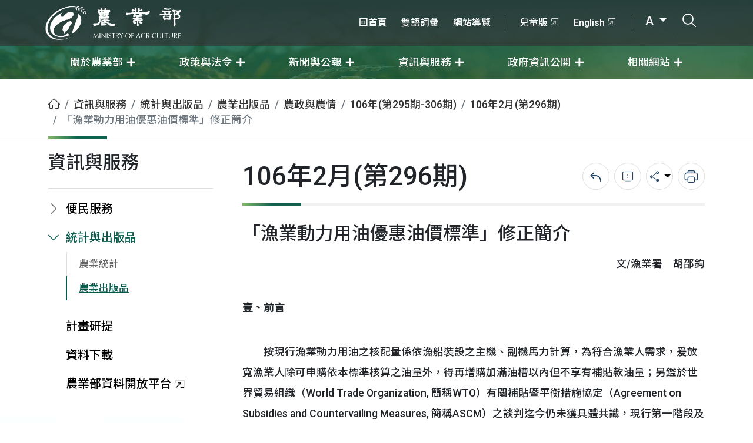

--- FILE ---
content_type: text/html; charset=UTF-8
request_url: https://www.moa.gov.tw/ws.php?id=2506022
body_size: 7458
content:
<!DOCTYPE html>
<html lang="zh-TW" xmlns="http://www.w3.org/1999/xhtml"><!-- InstanceBegin template="/Templates/inner.dwt" codeOutsideHTMLIsLocked="false" -->
<head>
	<meta charset="utf-8">
	<!-- InstanceBeginEditable name="doctitle" -->
	<title>「漁業動力用油優惠油價標準」修正簡介(農業部全球資訊網)</title>
	<!-- InstanceEndEditable -->
	<meta http-equiv="X-UA-Compatible" content="IE=edge">
	<meta name="viewport" content="width=device-width, initial-scale=1, user-scalable=1">
	<meta name="author" content="MOA">
	<meta name="Category.Theme" content="710">
	<meta name="Category.Cake" content="AX5">
	<meta name="Category.Service" content="I61">
	<meta name="Create_Date" content="2017-02-17 09:29:31">
	<!-- Favicons-->
	<link rel="apple-touch-icon" sizes="180x180" href="img/favicons/apple-touch-icon.png">
	<link rel="icon" type="image/png" sizes="32x32" href="img/favicons/favicon-32x32.png">
	<link rel="icon" type="image/png" sizes="16x16" href="img/favicons/favicon-16x16.png">
	<link rel="shortcut icon" type="image/x-icon" href="img/favicons/favicon.ico">
	<meta name="theme-color" content="#ffffff">
	<!-- CSS -->
	<link rel="stylesheet" href="css/bootstrap.min.css?v=20260120">
	<link rel="stylesheet" href="css/flatpickr/flatpickr.min.css?v=20260120">
	<link rel="stylesheet" href="css/flatpickr/plugins/monthSelect/style.css?v=20260120">
	<link rel="stylesheet" href="css/icomoon/style.css?v=20260120">
	<link rel="stylesheet" href="css/style.css?v=20260120">
	<link rel="stylesheet" href="css/style_rs.css?v=20260120">
	<link rel="stylesheet" href="css/new.css?v=20260120">
	<link rel="stylesheet" href="css/common.css?v=20260120">
	<!-- InstanceBeginEditable name="head" -->
	<!-- InstanceEndEditable -->
</head>
<body class="detail medium">
	<noscript>
		<p class="noscript">您的瀏覽器不支援JavaScript功能，若網頁功能無法正常使用時，請開啟瀏覽器JavaScript狀態</p>
	</noscript>
	<nav class="nav_box">
		<a href="#main_content" title="移至主要內容" class="sr-only sr-only-focusable" tabindex="1">移至主要內容</a>
		<div class="top_area">
			<div class="container">
				<a accesskey="M" href="#header-menu" id="header-menu" title="選單連結區塊">:::選單連結區塊</a>
				<a href="index.php" title="農業部" class="logo_box">
					<h1 class="mb-0">
						<span class="visually-hidden">農業部</span>
						<img src="img/logo.png" alt="" class="img-fluid logo">
						<img src="img/logo_name.png" alt="" class="img-fluid logo_name">
					</h1>
				</a>
				<div class="more_link">
					<ul class="first-area">
						<a accesskey="U" href="#top-menu" id="top-menu" title="右上方功能區">:::右上方功能區</a>
												<li><a href="/redirect_link.php?theme=web_structure&id=2514296" target="_self" title="回首頁">回首頁</a></li>
												<li><a href="/redirect_link.php?theme=web_structure&id=8656" target="_self" title="雙語詞彙">雙語詞彙</a></li>
												<li><a href="/redirect_link.php?theme=web_structure&id=2514297" target="_self" title="網站導覽">網站導覽</a></li>
											</ul>
					<div class="group">
						<ul class="second_area">
														<li><a href="/redirect_link.php?theme=web_structure&id=2514298" target="_blank" title="兒童版-將另開新視窗">兒童版<i class="icon-link"></i></a></li>
														<li><a href="/redirect_link.php?theme=web_structure&id=2514299" target="_blank" title="English-將另開新視窗">English<i class="icon-link"></i></a></li>
													</ul>
						<ul class="third_area">
							<li class="dropdown dropdown-fontsize">
								<a href="javascript:void(0)" class="dropdown-toggle" data-bs-toggle="dropdown" title="全站字體尺寸" aria-expanded="false">
									A								</a>
								<ul class="dropdown-menu">
									<li>
										<a class="dropdown-item fontsize-medium" href="javascript:void(0)" title="全站字體中尺寸" data-size="medium" style="display:none;">A</a>
									</li>
									<li>
										<a class="dropdown-item fontsize-larger" href="javascript:void(0)" title="全站字體大尺寸" data-size="larger" >A+</a>
									</li>
									<li>
										<a class="dropdown-item fontsize-small" href="javascript:void(0)" title="全站字體小尺寸" data-size="small" >A-</a>
									</li>
								</ul>
							</li>
							<li class="search_btn">
								<a href="javascript:void(0)" title="打開搜尋輸入框">
									<i class="icon-search"></i>
									<span class="visually-hidden">打開搜尋輸入框</span>
								</a>
							</li>
						</ul>
					</div>
					<a class="m-menubar" title="小版選單" href="javascript:void(0)">
						<div class="bar"></div>
						<span class="visually-hidden">小版選單</span>
					</a>
				</div>
			</div>
		</div>
		<div class="main_area" id="accordionBox">
			<div class="container">
				<div class="main_menu">
										<div class="item dropdown">
						<a href="javascript:void(0)" class="dropdown-toggle" target="_self" title="關於農業部" data-bs-toggle="dropdown" aria-expanded="false">
							<span>關於農業部</span>
						</a>
												<ul class="dropdown-menu">
														<li><a class="dropdown-item" href="/ws.php?id=14" target="_self" title="概述與沿革">概述與沿革</a></li>
														<li><a class="dropdown-item" href="/ws.php?id=2514759" target="_self" title="部長簡歷">部長簡歷</a></li>
														<li><a class="dropdown-item" href="/ws.php?id=2514390" target="_self" title="次長簡歷">次長簡歷</a></li>
														<li><a class="dropdown-item" href="/ws.php?id=8715" target="_self" title="職掌與組織">職掌與組織</a></li>
														<li><a class="dropdown-item" href="/ws.php?id=2514340" target="_self" title="內部單位職掌">內部單位職掌</a></li>
														<li><a class="dropdown-item" href="/ws.php?id=2514350" target="_self" title="所屬機關(構)職掌">所屬機關(構)職掌</a></li>
														<li><a class="dropdown-item" href="/ws.php?id=2514347" target="_self" title="所屬機關(構)網站">所屬機關(構)網站</a></li>
														<li><a class="dropdown-item" href="/ws.php?id=2514334" target="_self" title="位置圖">位置圖</a></li>
														<li><a class="dropdown-item" href="/ws.php?id=2514342" target="_self" title="歷任首長">歷任首長</a></li>
													</ul>
											</div>
										<div class="item dropdown">
						<a href="javascript:void(0)" class="dropdown-toggle" target="_self" title="政策與法令" data-bs-toggle="dropdown" aria-expanded="false">
							<span>政策與法令</span>
						</a>
												<ul class="dropdown-menu">
														<li><a class="dropdown-item" href="/ws.php?id=19059" target="_self" title="重大政策">重大政策</a></li>
														<li><a class="dropdown-item" href="/ws.php?id=67" target="_self" title="業務報告與施政報告">業務報告與施政報告</a></li>
														<li><a class="dropdown-item" href="/ws.php?id=69" target="_self" title="每月重要措施">每月重要措施</a></li>
														<li><a class="dropdown-item" href="/ws.php?id=2514276" target="_self" title="施政計畫">施政計畫</a></li>
														<li><a class="dropdown-item" href="/ws.php?id=59" target="_self" title="主要國家農業政策法規與經濟動態">主要國家農業政策法規與經濟動態</a></li>
														<li><a class="dropdown-item" href="/ws.php?id=21478" target="_self" title="立法計畫及農業法令">立法計畫及農業法令</a></li>
														<li><a class="dropdown-item" href="/ws.php?id=2514262" target="_self" title="歷史文獻">歷史文獻</a></li>
													</ul>
											</div>
										<div class="item dropdown">
						<a href="javascript:void(0)" class="dropdown-toggle" target="_self" title="新聞與公報" data-bs-toggle="dropdown" aria-expanded="false">
							<span>新聞與公報</span>
						</a>
												<ul class="dropdown-menu">
														<li><a class="dropdown-item" href="/theme_list.php?theme=news&sub_theme=agri" target="_self" title="農業新聞">農業新聞</a></li>
														<li><a class="dropdown-item" href="/theme_list.php?theme=rss_news" target="_self" title="所屬機關(構)新聞">所屬機關(構)新聞</a></li>
														<li><a class="dropdown-item" href="/theme_list.php?theme=rss_news&sub_theme=explain" target="_self" title="即時新聞澄清">即時新聞澄清</a></li>
														<li><a class="dropdown-item" href="/theme_list.php?theme=news&sub_theme=consumer" target="_self" title="消費者新聞">消費者新聞</a></li>
														<li><a class="dropdown-item" href="/theme_list.php?theme=publication" target="_self" title="公告">公告</a></li>
														<li><a class="dropdown-item" href="/ws.php?id=9817" target="_self" title="RSS 新聞台">RSS 新聞台</a></li>
													</ul>
											</div>
										<div class="item dropdown">
						<a href="javascript:void(0)" class="dropdown-toggle" target="_self" title="資訊與服務" data-bs-toggle="dropdown" aria-expanded="false">
							<span>資訊與服務</span>
						</a>
												<ul class="dropdown-menu">
														<li><a class="dropdown-item" href="/ws.php?id=1" target="_self" title="便民服務">便民服務</a></li>
														<li><a class="dropdown-item" href="/ws.php?id=8" target="_self" title="統計與出版品">統計與出版品</a></li>
														<li><a class="dropdown-item" href="/ws.php?id=85" target="_self" title="計畫研提">計畫研提</a></li>
														<li><a class="dropdown-item" href="/ws.php?id=10" target="_self" title="資料下載">資料下載</a></li>
														<li><a class="dropdown-item" href="/redirect_link.php?theme=web_structure&id=2514300" target="_blank" title="農業部資料開放平台-將另開新視窗">農業部資料開放平台<i class="icon-link"></i></a></li>
													</ul>
											</div>
										<div class="item dropdown">
						<a href="javascript:void(0)" class="dropdown-toggle" target="_self" title="政府資訊公開" data-bs-toggle="dropdown" aria-expanded="false">
							<span>政府資訊公開</span>
						</a>
												<ul class="dropdown-menu">
														<li><a class="dropdown-item" href="/ws.php?id=2514263" target="_self" title="法規草案">法規草案</a></li>
														<li><a class="dropdown-item" href="/ws.php?id=2514264" target="_self" title="預算與決算">預算與決算</a></li>
														<li><a class="dropdown-item" href="/ws.php?id=2514408" target="_self" title="訴願">訴願</a></li>
														<li><a class="dropdown-item" href="/ws.php?id=2503075" target="_self" title="支付或接受之補助">支付或接受之補助</a></li>
														<li><a class="dropdown-item" href="/ws.php?id=2514266" target="_self" title="會計報告">會計報告</a></li>
														<li><a class="dropdown-item" href="/ws.php?id=2514267" target="_self" title="公務統計資訊公開">公務統計資訊公開</a></li>
														<li><a class="dropdown-item" href="/ws.php?id=2514268" target="_self" title="政策業務執行情形">政策業務執行情形</a></li>
														<li><a class="dropdown-item" href="/ws.php?id=2514269" target="_self" title="施政計畫分析報告">施政計畫分析報告</a></li>
														<li><a class="dropdown-item" href="/ws.php?id=2514270" target="_self" title="研究成果">研究成果</a></li>
														<li><a class="dropdown-item" href="/ws.php?id=2514271" target="_self" title="計畫核定與評核">計畫核定與評核</a></li>
														<li><a class="dropdown-item" href="/ws.php?id=2508331" target="_self" title="內部控制聲明書">內部控制聲明書</a></li>
														<li><a class="dropdown-item" href="/ws.php?id=20877" target="_self" title="寒害災害潛勢資料">寒害災害潛勢資料</a></li>
														<li><a class="dropdown-item" href="/ws.php?id=2500662" target="_self" title="性別平等">性別平等</a></li>
														<li><a class="dropdown-item" href="/ws.php?id=2515325" target="_self" title="人權業務專區">人權業務專區</a></li>
														<li><a class="dropdown-item" href="/ws.php?id=2504585" target="_self" title="獎項專區">獎項專區</a></li>
														<li><a class="dropdown-item" href="/redirect_link.php?theme=web_structure&id=2514411" target="_self" title="職掌與組織">職掌與組織</a></li>
														<li><a class="dropdown-item" href="/ws.php?id=2514467" target="_self" title="生態檢核資訊專區">生態檢核資訊專區</a></li>
														<li><a class="dropdown-item" href="/ws.php?id=2515502" target="_self" title="個人資料保護專區">個人資料保護專區</a></li>
														<li><a class="dropdown-item" href="/ws.php?id=2515754" target="_self" title="風險管理及危機處理(含內部控制)專區">風險管理及危機處理(含內部控制)專區</a></li>
														<li><a class="dropdown-item" href="/ws.php?id=2515984" target="_self" title="審查農業用地變更作太陽光電設施使用涉及生態檢視指引(草案)專區">審查農業用地變更作太陽光電設施使用涉及生態檢視指引(草案)專區</a></li>
														<li><a class="dropdown-item" href="/ws.php?id=2516396" target="_self" title="農業部公共設施維護管理情形">農業部公共設施維護管理情形</a></li>
														<li><a class="dropdown-item" href="/ws.php?id=2516434" target="_self" title="勞務承攬派駐勞工申訴機制專區">勞務承攬派駐勞工申訴機制專區</a></li>
													</ul>
											</div>
										<div class="item dropdown">
						<a href="javascript:void(0)" class="dropdown-toggle" target="_self" title="相關網站" data-bs-toggle="dropdown" aria-expanded="false">
							<span>相關網站</span>
						</a>
												<ul class="dropdown-menu">
														<li><a class="dropdown-item" href="/redirect_link.php?theme=web_structure&id=9307" target="_blank" title="農業櫥窗-將另開新視窗">農業櫥窗<i class="icon-link"></i></a></li>
														<li><a class="dropdown-item" href="/theme_list.php?theme=theme_website" target="_self" title="主題網站">主題網站</a></li>
														<li><a class="dropdown-item" href="/ws.php?id=2513157" target="_self" title="e專區">e專區</a></li>
														<li><a class="dropdown-item" href="/ws.php?id=2514834" target="_self" title="勤休新制專區">勤休新制專區</a></li>
														<li><a class="dropdown-item" href="/redirect_link.php?theme=web_structure&id=2515347" target="_blank" title="所屬機關網站-將另開新視窗">所屬機關網站<i class="icon-link"></i></a></li>
														<li><a class="dropdown-item" href="/ws.php?id=2514274" target="_self" title="農業機關團體">農業機關團體</a></li>
													</ul>
											</div>
									</div>
			</div>
		</div>
	</nav>
	<div class="search_box" aria-expanded="false">
		<div class="container">
			<div class="header">
				<div class="logo_box">
					<img src="img/logo_green.png" alt="農業部" class="img-fluid logo">
					<img src="img/logo_name_gray.png" alt="農業部" class="img-fluid logo_name">
				</div>
				<a href="javascript:void(0)" title="關閉搜尋列" class="close_search"><i class="icon-close"></i><span class="visually-hidden">關閉搜尋列</span></a>
			</div>
			<div class="search pe-3 ps-1">
				<div class="form-floating d-flex align-items-center">
					<input type="text" class="form-control" id="floatingInput" placeholder="請輸入關鍵字搜尋農業部">
					<label for="floatingInput">請輸入關鍵字<span>搜尋農業部</span></label>
				</div>
				<button id="search_btn" type="button" role="button" class="btn bg-white px-4" title="搜尋">
					<i class="icon-search fs-2"></i>
					<span class="visually-hidden">搜尋</span>
				</button>
				<form action="search_wg_tran.php" id="search_wg_tran" method="post">
					<input type="hidden" id="keyword_q" name="keyword_q">
				</form>
			</div>
			<div class="other mt-4">
				<span class="text-blue-gray white-space-nowrap">推薦關鍵字</span>
				<ul>
										<li><a href="search_wg_tran.php?keyword_q=食農教育&keyword_type=Y" title="食農教育">食農教育</a></li>
										<li><a href="search_wg_tran.php?keyword_q=獎學金&keyword_type=Y" title="獎學金">獎學金</a></li>
										<li><a href="search_wg_tran.php?keyword_q=農舍&keyword_type=Y" title="農舍">農舍</a></li>
										<li><a href="search_wg_tran.php?keyword_q=飼料&keyword_type=Y" title="飼料">飼料</a></li>
										<li><a href="search_wg_tran.php?keyword_q=寵物登記&keyword_type=Y" title="寵物登記">寵物登記</a></li>
										<li><a href="search_wg_tran.php?keyword_q=非洲豬瘟&keyword_type=Y" title="非洲豬瘟">非洲豬瘟</a></li>
										<li><a href="search_wg_tran.php?keyword_q=計畫經費網路作業系統&keyword_type=Y" title="計畫經費網路作業系統">計畫經費網路作業系統</a></li>
										<li><a href="search_wg_tran.php?keyword_q=鮮乳標章&keyword_type=Y" title="鮮乳標章">鮮乳標章</a></li>
										<li><a href="search_wg_tran.php?keyword_q=補助&keyword_type=Y" title="補助">補助</a></li>
										<li><a href="search_wg_tran.php?keyword_q=獎學金申請表&keyword_type=Y" title="獎學金申請表">獎學金申請表</a></li>
									</ul>
			</div>
		</div>
	</div>
	<main class="main_ctn">
		<a accesskey="C" href="#main_content" id="main_content" title="主要內容">:::主要內容區</a>
				<nav class="breadcrumb_box">
			<div class="container">
				<ol class="breadcrumb"><li class="breadcrumb-item"><a href="/index.php" class="web_path" title="首頁"><i class="icon-home"></i><span class="visually-hidden">首頁</span></a></li><li class="breadcrumb-item"><a href="/ws.php?id=2514260" class="web_path" title="資訊與服務">資訊與服務</a></li><li class="breadcrumb-item"><a href="/ws.php?id=8" class="web_path" title="統計與出版品">統計與出版品</a></li><li class="breadcrumb-item"><a href="/ws.php?id=2447190" class="web_path" title="農業出版品">農業出版品</a></li><li class="breadcrumb-item"><a href="/ws.php?id=213" class="web_path" title="農政與農情">農政與農情</a></li><li class="breadcrumb-item"><a href="/ws.php?id=2505893" class="web_path" title="106年(第295期-306期)">106年(第295期-306期)</a></li><li class="breadcrumb-item"><a href="/ws.php?id=2506013" class="web_path" title="106年2月(第296期)">106年2月(第296期)</a></li><li class="breadcrumb-item active">「漁業動力用油優惠油價標準」修正簡介</li></ol>
			</div>
		</nav>
				<div class="container">
			<div class="main have_sidebar">
								<div id="sidebar" class="sidebar">
					<div class="sidebar__inner">
						<div class="title">資訊與服務</div>
						<div class="accordion" id="accordion_box">
														<div class="item ">
								<a class="accordion-link" href="/ws.php?id=1" target="_self" title="便民服務" data-bs-toggle="collapse" role="button" data-bs-target="#collapse1" aria-expanded="false" aria-controls="collapse1">便民服務</a>
								<div id="collapse1" class="accordion-collapse collapse " data-bs-parent="#accordion_box">
									<div class="item-body">										<ul>
																						<li class=""><a href="/theme_list.php?theme=online_service" target="_self" title="線上申辦">線上申辦</a></li>
																						<li class=""><a href="/redirect_link.php?theme=web_structure&id=46" target="_self" title="首長信箱">首長信箱</a></li>
																						<li class=""><a href="/ws.php?id=646" target="_self" title="常見問答集（FAQ）">常見問答集（FAQ）</a></li>
																						<li class=""><a href="/ws.php?id=887" target="_self" title="農民福利制度">農民福利制度</a></li>
																						<li class=""><a href="/ws.php?id=2514275" target="_self" title="訴願案件">訴願案件</a></li>
																						<li class=""><a href="/ws.php?id=5527" target="_self" title="農業天然災害救助資料">農業天然災害救助資料</a></li>
																						<li class=""><a href="/redirect_link.php?theme=web_structure&id=2506345" target="_blank" title="政策性專案農貸（連結至農業金融署）-將另開新視窗">政策性專案農貸（連結至農業金融署）<i class="icon-link"></i></a></li>
																					</ul>
									</div>
								</div>
							</div>
														<div class="item active">
								<a class="accordion-link" href="/ws.php?id=8" target="_self" title="統計與出版品" data-bs-toggle="collapse" role="button" data-bs-target="#collapse8" aria-expanded="true" aria-controls="collapse8">統計與出版品</a>
								<div id="collapse8" class="accordion-collapse collapse show" data-bs-parent="#accordion_box">
									<div class="item-body">										<ul>
																						<li class=""><a href="/ws.php?id=195" target="_self" title="農業統計">農業統計</a></li>
																						<li class="active"><a href="/ws.php?id=2447190" target="_self" title="農業出版品">農業出版品</a></li>
																					</ul>
									</div>
								</div>
							</div>
														<div class="item ">
								<a class="accordion-link" href="/ws.php?id=85" target="_self" title="計畫研提"  data-bs-target="#collapse85"  aria-controls="collapse85">計畫研提</a>
								<div id="collapse85" class="accordion-collapse collapse " data-bs-parent="#accordion_box">
									<div class="item-body"></div>
								</div>
							</div>
														<div class="item ">
								<a class="accordion-link" href="/ws.php?id=10" target="_self" title="資料下載"  data-bs-target="#collapse10"  aria-controls="collapse10">資料下載</a>
								<div id="collapse10" class="accordion-collapse collapse " data-bs-parent="#accordion_box">
									<div class="item-body"></div>
								</div>
							</div>
														<div class="item ">
								<a class="accordion-link" href="/redirect_link.php?theme=web_structure&id=2514300" target="_blank" title="農業部資料開放平台-將另開新視窗"  data-bs-target="#collapse2514300"  aria-controls="collapse2514300">農業部資料開放平台<i class="icon-link"></i></a>
								<div id="collapse2514300" class="accordion-collapse collapse " data-bs-parent="#accordion_box">
									<div class="item-body"></div>
								</div>
							</div>
													</div>
					</div>
				</div>
								<div id="content" class="content">
										<div class="page_title">
						<h2>106年2月(第296期)</h2>
												<div class="share">
							<div class="item">
								<div class="set">
									<a href="/back_page.php" title="回上一頁">
										<i class="icon-back"></i>
										<span class="visually-hidden">回上一頁</span>
									</a>
								</div>
							</div>
														<div class="item">
							  	<div class="set">
								 	<a href="report.php?url=aHR0cHM6Ly93d3cubW9hLmdvdi50dy93cy5waHA/aWQ9MjUwNjAyMg==" title="錯誤回報">
										<i class="icon-bug"></i>
										<span class="visually-hidden">錯誤回報</span>
									</a>
							  	</div>
							</div>
														<div class="item">
								<div class="set dropdown">
									<button class="dropdown-toggle" type="button" title="分享" data-bs-toggle="dropdown" aria-expanded="false">
										<i class="icon-share"></i>
										<span class="visually-hidden">分享</span>
									</button>
									<ul class="dropdown-menu">
										<li>
											<a href="#" class="dropdown-item a2a_button_facebook button-share" data-snss="facebook" title="分享至Facebook-另開新視窗" target="_blank">
												<i class="icon-facebook"></i><span class="visually-hidden">分享至Facebook</span>
											</a>
										</li>
										<li>
											<a href="#" class="dropdown-item a2a_button_line button-share" data-snss="line" title="分享至Line-另開新視窗" target="_blank">
												<i class="icon-line"></i><span class="visually-hidden">分享至Line</span>
											</a>
										</li>
										<li>
											<a href="#" class="dropdown-item a2a_button_twitter button-share" data-snss="twitter" title="分享至Twitter-另開新視窗" target="_blank">
												<i class="icon-twitter"></i><span class="visually-hidden">分享至Twitter</span>
											</a>
										</li>
										<li>
											<a href="#" class="dropdown-item a2a_button_plurk button-share" data-snss="pinterest" title="分享至Plurk-另開新視窗" target="_blank">
												<i>P</i><span class="visually-hidden">分享至Plurk</span>
											</a>
										</li>
									</ul>
								</div>
							</div>
							<div class="item">
								<div class="set">
									<button type="button" title="列印" class="btn-print" data-link="/ws.php?id=2506022&print=Y">
										<i class="icon-print"></i>
										<span class="visually-hidden">列印</span>
									</button>
								</div>
							</div>
						</div>
											</div>
										<!-- InstanceBeginEditable name="EditRegion1" -->
					<h2 class="fs-3 mb-3">「漁業動力用油優惠油價標準」修正簡介</h2>
										<div class="edit lh-lg">
												<div class="mb-3"><p align="right">文/漁業署　胡邵鈞</p>

<p><strong>壹、前言</strong></p>

<p>　　按現行漁業動力用油之核配量係依漁船裝設之主機、副機馬力計算，為符合漁業人需求，爰放寬漁業人除可申購依本標準核算之油量外，得再增購加滿油槽以內但不享有補貼款油量；另鑑於世界貿易組織（World Trade Organization, 簡稱WTO）有關補貼暨平衡措施協定（Agreement on Subsidies and Countervailing Measures, 簡稱ASCM）之談判迄今仍未獲具體共識，現行第一階段及第二階段補貼期程需配合調整，並視WTO及相關經貿協定等談判情形，再檢討補貼期程，以兼顧漁民生計、漁業永續發展與國際貿易規範；又為符合國際間針對非法、未報告及不受規範（Illegal, Unreported, Unregulated, 簡稱IUU）漁撈作業之補貼進行管制，落實漁業動力用油使用於合法漁撈作業，倘有未依規定購買、使用漁船用油或違反漁撈作業規定者，應繳回補貼款，並按違規情節輕重，停止補助購買漁業動力用油補貼。</p>

<p><strong>貳、重點說明</strong></p>

<p>　　漁業動力用油優惠油價標準部分條文於106年1月5日修正發布，其修正要點如下：</p>

<p><strong>一、調整補貼期程</strong></p>

<p>　　第一階段優惠油價補貼款繼續維持補貼百分之14至109年12月31日止；自110年1月1日起，至行政院公告補貼終止之日止，補貼百分之5。（修正條文第10條及第12條）</p>

<p><strong>二、打擊非法、未報告及不受規範漁撈作業</strong></p>

<p>　　對違反漁撈作業或漁船用油規定者，追繳該違規航次用油量部分之優惠油價補貼款，並按違規情節輕重，停止補助購買漁業動力用油補貼3個月以上5年以下之補貼款。另明定向漁業人追繳補貼款之方式，為由行政院農業委員會以書面行政處分命漁業人於一定期間內繳回。（修正條文第13條及第14條）</p>

<p><strong>三、調整用油核配管理</strong></p>

<p>（一）增訂漁業人購買依本標準所定甲種、乙種或丙種漁船用油量，仍不敷實際作業需求者，得增購加滿油槽以內之油量，其增購油量不得享有補貼款。（修正條文第4條）</p>

<p>（二）漁業巡護船、漁業試驗船、漁業訓練船等公務船舶，得按實際需求申購用油量，並以加滿油槽為限，不受優惠用油量計算基準限制。（修正條文第6條）</p>

<p>（三）增訂依本標準核算之甲種、乙種或丙種漁船油用油量，其餘未加注油量不得保留及其經本院農業委員會書面同意得予保留之例外規定。（修正條文第15條）</p>

<p><strong>參、結語</strong></p>

<p>　　本次修正條文主要係本於政府照顧漁民之立場，延長補貼14％期程，有效減輕漁民經營成本負擔，並為打擊非法、未報告及不受規範漁撈作業，對於非法作業漁船予以追繳優惠油價補貼款、收回漁業證照及停止補助購買漁業動力用油補貼一定期間，確保漁船優惠用油用於合法漁撈作業，以兼顧漁民生計、漁業永續發展與國際貿易規範。</p>
</div>
						<div style="margin-top:30px;padding:0px 20px 0px 20px;font-size:0.8em; color:#918D8D">本網站刊載之「農政與農情」其所有內容，包含文字、圖像等皆可轉載使用，惟須註明出處。</div>
																													</div>
					<ul class="text-gray fs-7 more_page_info mb-3 justify-content-end">
																	</ul>
					<!-- InstanceEndEditable -->
										<div class="group_btn mt-5 align-items-center">
						<li>
							<a href="/back_page.php">
								<i class="icon-back"></i>回上一頁
							</a>
						</li>
						<li class="text-white">106-02-17:4,637</li>
					</div>
				</div>
			</div>
		</div>
	</main>
	<footer class="footer_box footer_close">
		<a accesskey="Z" href="#footer_ctn" title="頁尾網站資訊" id="footer_ctn">:::頁尾網站資訊</a>
		<div class="footer_top">
			<div class="container">
				<div class="shadow_link">
					<a href="javascript:void(0)" title="點選收合" class="footer_btn">點選收合<i class="icon-reduce"></i></a>
				</div>
				<div class="footer_menu">
										<div class="item">
						<div class="title">關於農業部</div>
												<ul>
														<li><a href="/ws.php?id=14" target="_self" title="概述與沿革">概述與沿革</a></li>
														<li><a href="/ws.php?id=2514759" target="_self" title="部長簡歷">部長簡歷</a></li>
														<li><a href="/ws.php?id=2514390" target="_self" title="次長簡歷">次長簡歷</a></li>
														<li><a href="/ws.php?id=8715" target="_self" title="職掌與組織">職掌與組織</a></li>
														<li><a href="/ws.php?id=2514340" target="_self" title="內部單位職掌">內部單位職掌</a></li>
														<li><a href="/ws.php?id=2514350" target="_self" title="所屬機關(構)職掌">所屬機關(構)職掌</a></li>
														<li><a href="/ws.php?id=2514347" target="_self" title="所屬機關(構)網站">所屬機關(構)網站</a></li>
														<li><a href="/ws.php?id=2514334" target="_self" title="位置圖">位置圖</a></li>
														<li><a href="/ws.php?id=2514342" target="_self" title="歷任首長">歷任首長</a></li>
													</ul>
											</div>
										<div class="item">
						<div class="title">政策與法令</div>
												<ul>
														<li><a href="/ws.php?id=19059" target="_self" title="重大政策">重大政策</a></li>
														<li><a href="/ws.php?id=67" target="_self" title="業務報告與施政報告">業務報告與施政報告</a></li>
														<li><a href="/ws.php?id=69" target="_self" title="每月重要措施">每月重要措施</a></li>
														<li><a href="/ws.php?id=2514276" target="_self" title="施政計畫">施政計畫</a></li>
														<li><a href="/ws.php?id=59" target="_self" title="主要國家農業政策法規與經濟動態">主要國家農業政策法規與經濟動態</a></li>
														<li><a href="/ws.php?id=21478" target="_self" title="立法計畫及農業法令">立法計畫及農業法令</a></li>
														<li><a href="/ws.php?id=2514262" target="_self" title="歷史文獻">歷史文獻</a></li>
													</ul>
											</div>
										<div class="item">
						<div class="title">新聞與公報</div>
												<ul>
														<li><a href="/theme_list.php?theme=news&sub_theme=agri" target="_self" title="農業新聞">農業新聞</a></li>
														<li><a href="/theme_list.php?theme=rss_news" target="_self" title="所屬機關(構)新聞">所屬機關(構)新聞</a></li>
														<li><a href="/theme_list.php?theme=rss_news&sub_theme=explain" target="_self" title="即時新聞澄清">即時新聞澄清</a></li>
														<li><a href="/theme_list.php?theme=news&sub_theme=consumer" target="_self" title="消費者新聞">消費者新聞</a></li>
														<li><a href="/theme_list.php?theme=publication" target="_self" title="公告">公告</a></li>
														<li><a href="/ws.php?id=9817" target="_self" title="RSS 新聞台">RSS 新聞台</a></li>
													</ul>
											</div>
										<div class="item">
						<div class="title">資訊與服務</div>
												<ul>
														<li><a href="/ws.php?id=1" target="_self" title="便民服務">便民服務</a></li>
														<li><a href="/ws.php?id=8" target="_self" title="統計與出版品">統計與出版品</a></li>
														<li><a href="/ws.php?id=85" target="_self" title="計畫研提">計畫研提</a></li>
														<li><a href="/ws.php?id=10" target="_self" title="資料下載">資料下載</a></li>
														<li><a href="/redirect_link.php?theme=web_structure&id=2514300" target="_blank" title="農業部資料開放平台-將另開新視窗">農業部資料開放平台<i class="icon-link"></i></a></li>
													</ul>
											</div>
										<div class="item">
						<div class="title">政府資訊公開</div>
												<ul>
														<li><a href="/ws.php?id=2514263" target="_self" title="法規草案">法規草案</a></li>
														<li><a href="/ws.php?id=2514264" target="_self" title="預算與決算">預算與決算</a></li>
														<li><a href="/ws.php?id=2514408" target="_self" title="訴願">訴願</a></li>
														<li><a href="/ws.php?id=2503075" target="_self" title="支付或接受之補助">支付或接受之補助</a></li>
														<li><a href="/ws.php?id=2514266" target="_self" title="會計報告">會計報告</a></li>
														<li><a href="/ws.php?id=2514267" target="_self" title="公務統計資訊公開">公務統計資訊公開</a></li>
														<li><a href="/ws.php?id=2514268" target="_self" title="政策業務執行情形">政策業務執行情形</a></li>
														<li><a href="/ws.php?id=2514269" target="_self" title="施政計畫分析報告">施政計畫分析報告</a></li>
														<li><a href="/ws.php?id=2514270" target="_self" title="研究成果">研究成果</a></li>
														<li><a href="/ws.php?id=2514271" target="_self" title="計畫核定與評核">計畫核定與評核</a></li>
														<li><a href="/ws.php?id=2508331" target="_self" title="內部控制聲明書">內部控制聲明書</a></li>
														<li><a href="/ws.php?id=20877" target="_self" title="寒害災害潛勢資料">寒害災害潛勢資料</a></li>
														<li><a href="/ws.php?id=2500662" target="_self" title="性別平等">性別平等</a></li>
														<li><a href="/ws.php?id=2515325" target="_self" title="人權業務專區">人權業務專區</a></li>
														<li><a href="/ws.php?id=2504585" target="_self" title="獎項專區">獎項專區</a></li>
														<li><a href="/redirect_link.php?theme=web_structure&id=2514411" target="_self" title="職掌與組織">職掌與組織</a></li>
														<li><a href="/ws.php?id=2514467" target="_self" title="生態檢核資訊專區">生態檢核資訊專區</a></li>
														<li><a href="/ws.php?id=2515502" target="_self" title="個人資料保護專區">個人資料保護專區</a></li>
														<li><a href="/ws.php?id=2515754" target="_self" title="風險管理及危機處理(含內部控制)專區">風險管理及危機處理(含內部控制)專區</a></li>
														<li><a href="/ws.php?id=2515984" target="_self" title="審查農業用地變更作太陽光電設施使用涉及生態檢視指引(草案)專區">審查農業用地變更作太陽光電設施使用涉及生態檢視指引(草案)專區</a></li>
														<li><a href="/ws.php?id=2516396" target="_self" title="農業部公共設施維護管理情形">農業部公共設施維護管理情形</a></li>
														<li><a href="/ws.php?id=2516434" target="_self" title="勞務承攬派駐勞工申訴機制專區">勞務承攬派駐勞工申訴機制專區</a></li>
													</ul>
											</div>
										<div class="item">
						<div class="title">相關網站</div>
												<ul>
														<li><a href="/redirect_link.php?theme=web_structure&id=9307" target="_blank" title="農業櫥窗-將另開新視窗">農業櫥窗<i class="icon-link"></i></a></li>
														<li><a href="/theme_list.php?theme=theme_website" target="_self" title="主題網站">主題網站</a></li>
														<li><a href="/ws.php?id=2513157" target="_self" title="e專區">e專區</a></li>
														<li><a href="/ws.php?id=2514834" target="_self" title="勤休新制專區">勤休新制專區</a></li>
														<li><a href="/redirect_link.php?theme=web_structure&id=2515347" target="_blank" title="所屬機關網站-將另開新視窗">所屬機關網站<i class="icon-link"></i></a></li>
														<li><a href="/ws.php?id=2514274" target="_self" title="農業機關團體">農業機關團體</a></li>
													</ul>
											</div>
									</div>
			</div>
		</div>
		<div class="footer_ctn">
			<div class="container">
				<div class="logo_box">
					<img src="img/logo.png" alt="農業部" class="img-fluid logo">
					<img src="img/logo_name.png" alt="農業部" class="img-fluid logo_name">
				</div>
				<div class="link">
					<ul class="first_link">
						<li><a href="/ws.php?id=2513109" title="隱私權及資訊安全政策">隱私權及資訊安全政策</a></li>
						<li><a href="/ws.php?id=2446827" title="網站資料開放宣告">網站資料開放宣告</a></li>
						<li><a href="/ws.php?id=2514334" title="本部位置圖">本部位置圖</a></li>
						<li><a href="/ws.php?id=20036" title="各縣市動物保護申訴電話">各縣市動物保護申訴電話</a></li>
						<li><a href="/ws.php?id=884" title="緊急災害聯絡">緊急災害聯絡</a></li>
					</ul>
					<ul class="second_link">
						<li>農產品走私檢舉專線：0800-054300</li>
						<li>動物保護專線:1959</li>
						<li>農業諮詢專線：4499595(手機請加02)</li>
					</ul>
					<ul class="third_link">
						<li><a href="https://goo.gl/maps/J5QGLexSuWgmHEJN8" title="(另開新視窗)100212 臺北市中正區南海路 37 號" target="_blank">100212 臺北市中正區南海路 37 號</a></li>
						<li>電話：+886-2-2381-2991</li>
						<li>傳真：+886-2-2331-0341</li>
					</ul>
					<ul class="third_link" style="display: none">
					  <li>
						最後修改日期：{change_date}
					  </li>
					  <li>
						自{page_hit_start}訪客人次： {page_hit_num}
					  </li>
					  <li>
						目前線上人數：{online_counter_now}
					  </li>
					  <li>
						今日總計人次：{online_counter_today}
					  </li>
					</ul>
				</div>
				<div class="copyright_box">
					<div class="copyright">
						<a href="https://accessibility.moda.gov.tw/Applications/Detail?category=20231023164233" target="_blank" title="無障礙網站-另開新視窗">
							<img src="/upload/images/web_structure/2503506/2_0%2BAA.png" border="0" width="88" height="31" alt="通過AA檢測等級無障礙網頁檢測">
						</a>       
						<a href="https://www.gov.tw/" title="(另開新視窗)我的E政府" target="_blank" class="gov" style="width:100px">
							<img src="img/gov.svg" alt="我的E政府" class="img-fluid">
						</a>
					</div>
					<div class="info">Copyright © 農業部 版權所有</div>
				</div>
			</div>

<script async src="https://www.googletagmanager.com/gtag/js?id=G-B41BD953GL"></script>
<script>
  window.dataLayer = window.dataLayer || [];
  function gtag(){ dataLayer.push(arguments); }
  gtag('js', new Date());

  gtag('config', 'G-B41BD953GL');
</script>
		</div>
		<a href="javascript:void(0)" title="置頂" role="button" class="go_to_top">
			<i class="icon-arrow_top"></i>
			<span class="visually-hidden">置頂</span>
		</a>
	</footer>
	<!-- JS -->
	<script src="js/bootstrap.bundle.min.js?v=20260120"></script>
	<script src="js/jquery.js?v=20260120"></script>
	<script src="js/sticky-sidebar/sticky-sidebar.js?v=20260120"></script>
	<script src="js/sticky-sidebar/ResizeSensor.js"></script>
	<script src="js/flatpickr/flatpickr.min.js?v=20260120"></script>
	<script src="js/flatpickr/plugins/monthSelect/index.js?v=20260120"></script>
	<script src="js/flatpickr/l10n/zh.js?v=20260120"></script>
	<script src="js/script.js?v=20260120"></script>
	<script src="js/common.js?v=20260120"></script>
	<!-- InstanceBeginEditable name="EditRegion2" -->
	<!-- InstanceEndEditable -->
</body>
<!-- InstanceEnd --></html>

--- FILE ---
content_type: text/css
request_url: https://www.moa.gov.tw/css/icomoon/style.css?v=20260120
body_size: 503
content:
@font-face {
  font-family: 'icomoon';
  src:  url('fonts/icomoon.eot?jfsczk');
  src:  url('fonts/icomoon.eot?jfsczk#iefix') format('embedded-opentype'),
    url('fonts/icomoon.ttf?jfsczk') format('truetype'),
    url('fonts/icomoon.woff?jfsczk') format('woff'),
    url('fonts/icomoon.svg?jfsczk#icomoon') format('svg');
  font-weight: normal;
  font-style: normal;
  font-display: block;
}

[class^="icon-"], [class*=" icon-"] {
  /* use !important to prevent issues with browser extensions that change fonts */
  font-family: 'icomoon' !important;
  speak: never;
  font-style: normal;
  font-weight: normal;
  font-variant: normal;
  text-transform: none;
  line-height: 1;

  /* Better Font Rendering =========== */
  -webkit-font-smoothing: antialiased;
  -moz-osx-font-smoothing: grayscale;
}

.icon-mail:before {
  content: "\e91d";
}
.icon-twitter:before {
  content: "\e900";
}
.icon-youtube:before {
  content: "\e901";
}
.icon-stop:before {
  content: "\e902";
}
.icon-home:before {
  content: "\e915";
}
.icon-symbol:before {
  content: "\e903";
}
.icon-lineB:before {
  content: "\e904";
}
.icon-copy:before {
  content: "\e905";
}
.icon-line:before {
  content: "\e906";
}
.icon-link:before {
  content: "\e907";
}
.icon-logo:before {
  content: "\e908";
}
.icon-print:before {
  content: "\e909";
}
.icon-reduce:before {
  content: "\e90a";
}
.icon-search:before {
  content: "\e90b";
}
.icon-share:before {
  content: "\e90c";
}
.icon-triangle:before {
  content: "\e90d";
}
.icon-close:before {
  content: "\e90e";
}
.icon-date:before {
  content: "\e90f";
}
.icon-download:before {
  content: "\e910";
}
.icon-leaf:before {
  content: "\e912";
}
.icon-circles:before {
  content: "\e913";
}
.icon-bid:before {
  content: "\e914";
}
.icon-arrow_left:before {
  content: "\e916";
}
.icon-arrow_right:before {
  content: "\e917";
}
.icon-arrow_top:before {
  content: "\e918";
}
.icon-arrow_down:before {
  content: "\e919";
}
.icon-add:before {
  content: "\e91a";
}
.icon-sound:before {
  content: "\e91e";
}
.icon-back:before {
  content: "\e91f";
}
.icon-bug:before {
  content: "\e920";
}
.icon-download1:before {
  content: "\e922";
}
.icon-reorganize:before {
  content: "\e923";
}
.icon-list:before {
  content: "\e921";
}
.icon-arrow_right_a:before {
  content: "\e911";
}
.icon-intsg:before {
  content: "\e91c";
}
.icon-files-empty:before {
  content: "\e959";
}
.icon-linkedin2:before {
  content: "\eaca";
}
.icon-google-plus:before {
  content: "\ea8b";
}
.icon-image:before {
  content: "\e91b";
}
.icon-copy1:before {
  content: "\e92c";
}
.icon-location2:before {
  content: "\e948";
}
.icon-facebook:before {
  content: "\ea90";
}
